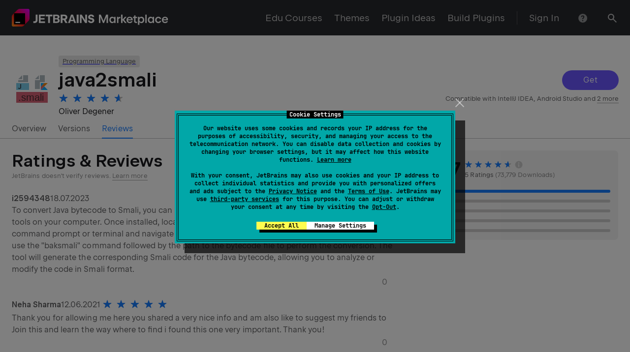

--- FILE ---
content_type: image/svg+xml
request_url: https://downloads.marketplace.jetbrains.com/files/7385/84140/icon/default.svg
body_size: 655
content:
<svg xmlns="http://www.w3.org/2000/svg" width="40" height="40" viewBox="0 0 40 40">
    <defs>
        <linearGradient id="kotlin_file-a" x1="-16.836%" x2="76.219%" y1="91.94%" y2="-1.116%">
            <stop offset="10.75%" stop-color="#C757BC"/>
            <stop offset="21.38%" stop-color="#D0609A"/>
            <stop offset="42.54%" stop-color="#E1725C"/>
            <stop offset="60.48%" stop-color="#EE7E2F"/>
            <stop offset="74.3%" stop-color="#F58613"/>
            <stop offset="82.32%" stop-color="#F88909"/>
        </linearGradient>
    </defs>
    <g fill="none" fill-rule="evenodd">
        <g fill="none" fill-rule="evenodd" transform="translate(20 5)">
            <polygon fill="#9AA7B0" fill-opacity=".8" points="7 1 3 5 7 5"/>
            <path fill="#9AA7B0" fill-opacity=".8" d="M13,8 L8,8 L8,15 L3,15 L3,6 L8,6 L8,1 L13,1 L13,8 Z"/>
            <g transform="translate(9 9)">
                <polygon fill="#0EAEFF" fill-rule="nonzero" points="0 7 3.512 3.488 7 7"/>
                <polygon fill="#0EAEFF" fill-rule="nonzero" points="0 0 3.512 0 0 3.792"/>
                <polygon fill="url(#kotlin_file-a)" fill-rule="nonzero" points="3.512 0 0 3.698 0 7 3.512 3.488 7 0"/>
            </g>
        </g>

        <g fill="none" fill-rule="evenodd" transform="translate(3 5)">
            <polygon fill="#40B6E0" fill-opacity=".7" points="1 16 14 16 14 9 1 9"/>
            <polygon fill="#9AA7B0" fill-opacity=".8" points="7 1 3 5 7 5"/>
            <polygon fill="#9AA7B0" fill-opacity=".8" points="8 1 8 6 3 6 3 8 13 8 13 1"/>
            <path fill="#231F20" fill-opacity=".7" d="M1.39509277,3.58770752 C1.62440186,3.83789062 1.83782861,4 2.28682861,4 C2.81318359,4 3,3.58770752 3,3.29760742 L3,0 L4,0 L4,3.58770752 C4,4.31964111 3.32670898,5 2.45,5 C1.629,5 1.15,4.76264111 0.8,4.31964111 L1.39509277,3.58770752 Z" transform="translate(2 10)"/>
        </g>

        <g>
            <rect x="4" y="23" width="32" height="11" fill-opacity=".7" fill="#C41E3A"/>
            <text xml:space="preserve" text-anchor="start" font-family="Euphoria, sans-serif" font-size="10" id="svg_1" y="32" x="6" opacity="0.8" stroke-width="0" stroke="#000" fill="#231F20">.smali</text>
        </g>
    </g>
</svg>